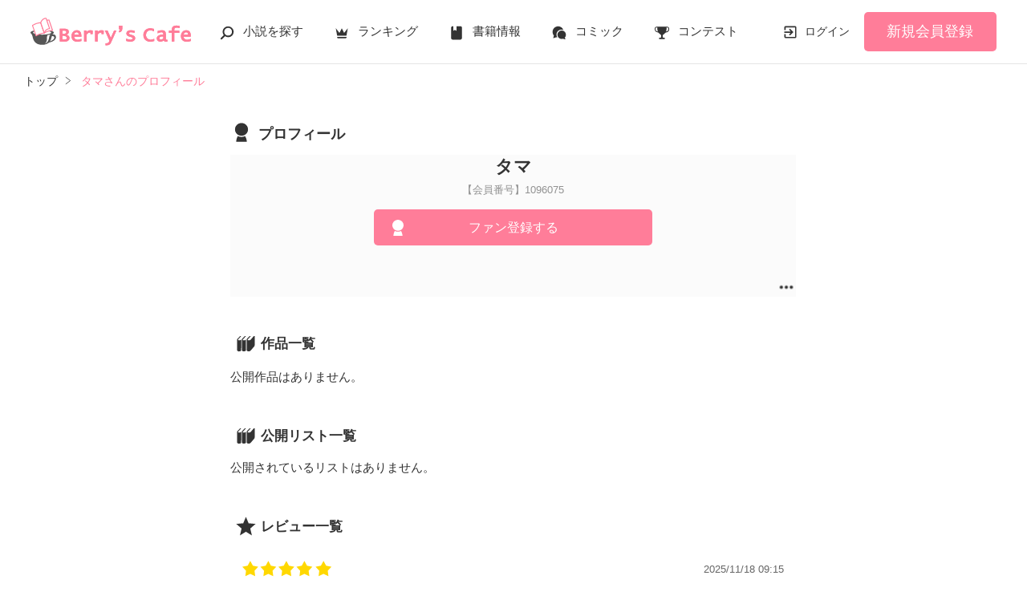

--- FILE ---
content_type: application/javascript; charset=utf-8
request_url: https://www.berrys-cafe.jp/build/fav-bookmark-list-btn-CWYynSdj.js
body_size: 137
content:
import{c as t}from"./assets/vue3-CHWhtqFF.js";import{C as r}from"./assets/constants-B8GFlbkZ.js";import{s as m,U as e}from"./assets/utils-Dhn6GQjo.js";import{F as i}from"./assets/favorite-bookmark-list-btn-Bq4f2_A4.js";import"./assets/vue.esm-bundler-DaFNBbUr.js";import"./assets/toastr-DxCYKGsd.js";import"./assets/encoding-japanese-BGtRPSts.js";import"./assets/jquery-4TQOUQeH.js";import"./assets/_plugin-vue_export-helper-DlAUqK2U.js";const o=document.getElementById("bookmark-lists"),s={provide:e,components:{FavoriteBookmarkListBtn:i}};m(o.getAttribute("routes"));t(s).provide("CONSTANTS",r).mount(o);
